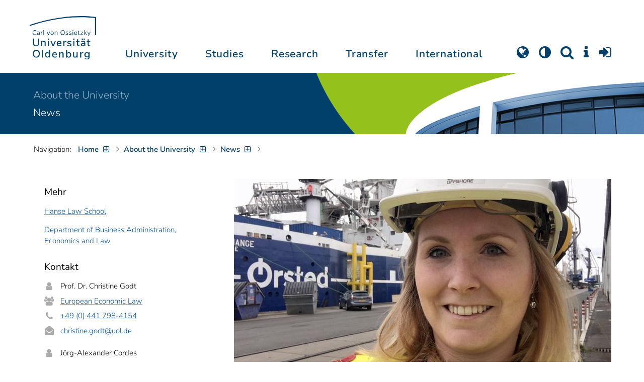

--- FILE ---
content_type: text/html; charset=utf-8
request_url: https://uol.de/en/news/article/diversity-in-unity-4050
body_size: 22833
content:
<!DOCTYPE html>
<html class="uol" lang="en">
<head>

<meta charset="utf-8">
<!-- 
	This website is powered by TYPO3 - inspiring people to share!
	TYPO3 is a free open source Content Management Framework initially created by Kasper Skaarhoj and licensed under GNU/GPL.
	TYPO3 is copyright 1998-2026 of Kasper Skaarhoj. Extensions are copyright of their respective owners.
	Information and contribution at https://typo3.org/
-->



<title>Diversity in unity // University of Oldenburg</title>
<meta http-equiv="x-ua-compatible" content="IE=edge">
<meta name="generator" content="TYPO3 CMS">
<meta name="description" content="Can you study law in Oldenburg? The answer is yes and no. The Hanse Law School programme, jointly run by the Universities of Oldenburg and Bremen, is a little different to conventional law studies. ">
<meta name="robots" content="index,follow">
<meta name="viewport" content="width=device-width, initial-scale=1">
<meta property="og:title" content="Diversity in unity">
<meta property="og:type" content="article">
<meta property="og:url" content="https://uol.de/en/news/article/diversity-in-unity-4050">
<meta property="og:image" content="https://uol.de/fileadmin/_processed/6/e/csm_IMG_1673_c8a769965c.jpg">
<meta property="og:image:width" content="1200">
<meta property="og:image:height" content="675">
<meta property="og:description" content="Can you study law in Oldenburg? The answer is yes and no. The Hanse Law School programme, jointly run by the Universities of Oldenburg and Bremen, is a little different to conventional law studies. ">
<meta name="twitter:card" content="summary">
<meta name="apple-mobile-web-app-title" content="Carl von Ossietzky Universität Oldenburg">


<link rel="stylesheet" href="/_assets/d433799a7157dc4ba6bb3ee09f89cb2e/Assets/Css/fonts.css?1768475979" media="all">
<link rel="stylesheet" href="/typo3temp/assets/compressed/media2click-4d155f5d1189e86f023bc40081d8c14a.css.gz?1768476072" media="all">
<link rel="stylesheet" href="/typo3temp/assets/compressed/ecb3e01623a42af68084ccb4b40d310f-a9589f3132cf550deb2fd3f54cff1372.css.gz?1768476072" media="all">
<link rel="stylesheet" href="/typo3temp/assets/compressed/ods_osm-bcb9d33b8028569b0afe6020b2eaac1b.css.gz?1768476072" media="all">
<link rel="stylesheet" href="/typo3temp/assets/compressed/bootstrap.min-97cb16626c123e71601106a48effa381.css.gz?1768476072" media="all">
<link rel="stylesheet" href="/typo3temp/assets/compressed/uol-fontawesome-640cdce1a68c85780fe9e55a2f8deb81.css.gz?1768476072" media="all">
<link rel="stylesheet" href="/typo3temp/assets/compressed/flexslider-a370b37ba07c36c72740503836926745.css.gz?1768476072" media="all">
<link rel="stylesheet" href="/typo3temp/assets/compressed/uol-flexslider-ea6ce88ea70d00023df8e5d218550d7e.css.gz?1768476072" media="all">
<link rel="stylesheet" href="/typo3temp/assets/compressed/magnific-popup-38252c4ef4fafbd66eede114794724a9.css.gz?1768476072" media="all">
<link rel="stylesheet" href="/typo3temp/assets/compressed/owl.carousel.min-a6819c7c5ff2ae144fc67e703d4c6211.css.gz?1768476072" media="all">
<link rel="stylesheet" href="/typo3temp/assets/compressed/owl.theme.default-7af1daf724ea90bedc84cabacd15b8ea.css.gz?1768476072" media="all">
<link rel="stylesheet" href="/typo3temp/assets/compressed/perfect-scrollbar-d7da8f7bcf1892b582642bfe6f103c56.css.gz?1768476072" media="all">
<link rel="stylesheet" href="/typo3temp/assets/compressed/uol-bbe83b4f5d5e01de240b9264faa29dbb.css.gz?1768476072" media="all">
<link rel="stylesheet" href="/typo3temp/assets/compressed/jquery.fancybox.min-cdc1b960d1880be3c762d3dc27829c32.css.gz?1768476072" media="all">
<link rel="stylesheet" href="/typo3temp/assets/compressed/custom-ddde2635e91adc4ceeb79164ccbedba8.css.gz?1768476072" media="all">



<script src="/typo3temp/assets/compressed/hasjs-1409d7a4801526fdcb4d8c388ad48e2f.js.gz?1768476072"></script>
<script src="/typo3temp/assets/compressed/jquery-3.7.1.min-b8af8441f5805940bacbc5e46c8442ed.js.gz?1768476072"></script>
<script src="/typo3temp/assets/compressed/popper.min-850d2fa5e606a5b1256e6f6147e01f95.js.gz?1768476072"></script>
<script src="/typo3temp/assets/compressed/jquery.anythingslider.min-3de4adf985665a786b1a01d517a01a8f.js.gz?1768476101" type="text/javascript"></script>
<script>
    const m2cCookieLifetime = "7";
</script>

<!--[if lt IE 9]>
<script src="https://oss.maxcdn.com/html5shiv/3.7.2/html5shiv.min.js"></script>
<script src="https://oss.maxcdn.com/respond/1.4.2/respond.min.js"></script>
<link rel="stylesheet" type="text/css" href="/typo3conf/ext/unioltemplate/Resources/Public/Assets/Css/vc_lte_ie9.min.css" media="screen">
<![endif]-->
<!--[if IE  8]>
<link rel="stylesheet" type="text/css" href="/typo3conf/ext/unioltemplate/Resources/Public/Assets/Css/vc-ie8.min.css" media="screen">
<![endif]-->
<script>
var prefersDarkScheme;
var currentTheme;
function checkDarkMode() {
  prefersDarkScheme = window.matchMedia("(prefers-color-scheme: dark)");
  currentTheme = localStorage.getItem("color-mode");
  if (currentTheme == "dark") {
    document.documentElement.setAttribute("data-colormode", "dark");
  } else if (currentTheme == "light") {
    document.documentElement.setAttribute("data-colormode", "light");
  } else {
    if(prefersDarkScheme.matches) {
      document.documentElement.setAttribute("data-colormode", "system-dark");
    } else {
      document.documentElement.setAttribute("data-colormode", "system-light");
    }
  }
  setTimeout(checkDarkMode, 5000);
  return currentTheme;
}
checkDarkMode();
</script><link rel="alternate" type="application/rss+xml" title="RSS-Feed" href="https://uol.de/en/news/rss">

	<link rel="apple-touch-icon" sizes="180x180" href="/_assets/d433799a7157dc4ba6bb3ee09f89cb2e/Assets/Images/apple-touch-icon.png?v=3">
	<link rel="icon" type="image/png" href="/_assets/d433799a7157dc4ba6bb3ee09f89cb2e/Assets/Images/apple-touch-icon-120x120.png?v=3" sizes="120x120">
	<link rel="icon" type="image/png" href="/_assets/d433799a7157dc4ba6bb3ee09f89cb2e/Assets/Images/apple-touch-icon-152x152.png?v=3" sizes="152x152">
	<link rel="icon" type="image/png" href="/_assets/d433799a7157dc4ba6bb3ee09f89cb2e/Assets/Images/android-chrome-192x192.png?v=3" sizes="192x192">
	<link rel="icon" type="image/png" href="/_assets/d433799a7157dc4ba6bb3ee09f89cb2e/Assets/Images/android-chrome-512x512.png?v=3" sizes="512x512">
	<link rel="icon" type="image/png" href="/_assets/d433799a7157dc4ba6bb3ee09f89cb2e/Assets/Images/favicon-16x16.png?v=5" sizes="16x16">
	<link rel="icon" type="image/png" href="/_assets/d433799a7157dc4ba6bb3ee09f89cb2e/Assets/Images/favicon-32x32.png?v=4" sizes="32x32">
	<link rel="manifest" href="/_assets/d433799a7157dc4ba6bb3ee09f89cb2e/Assets/Images/site.webmanifest?v=1">
	<link rel="mask-icon" href="/_assets/d433799a7157dc4ba6bb3ee09f89cb2e/Assets/Images/safari-pinned-tab.svg?v=1" color="#0059ab">
	<link rel="shortcut icon" href="/_assets/d433799a7157dc4ba6bb3ee09f89cb2e/Assets/Images/favicon-16x16.png?v=5">
	<meta name="msapplication-TileColor" content="#da532c">
	<meta name="msapplication-TileImage" content="/_assets/d433799a7157dc4ba6bb3ee09f89cb2e/Assets/Images/mstile-150x150.png?v=1">
	<meta name="theme-color" content="#ffffff">






<link rel="canonical" href="https://uol.de/en/news/article/diversity-in-unity-4035"/>

<link rel="alternate" hreflang="de-DE" href="https://uol.de/aktuelles/artikel/vielfalt-in-einheit-4035"/>
<link rel="alternate" hreflang="en-US" href="https://uol.de/en/news/article/diversity-in-unity-4035"/>
<link rel="alternate" hreflang="x-default" href="https://uol.de/aktuelles/artikel/vielfalt-in-einheit-4035"/>
<script type="application/ld+json" id="ext-schema-jsonld">{"@context":"https://schema.org/","@type":"WebPage"}</script>
</head>
<body id="p82" class=" t3 header-3 layout0">
<div id="wrapper" class="default">
    <nav id="sprungnavi">
	<p><a href="#sprung_sprache" accesskey="1"><strong>Navigation</strong></a> [<code>Access-Key 1</code>]</p>
	<ul>
		<li><a id="sprung_sprache" accesskey="8" href="#language_menu" lang="en">Choose other language</a> [<code>Access-Key 8</code>]</li>
		<li><a id="sprung_inhalt" accesskey="2" href="#content">Zum Inhalt springen</a> [<code>Access-Key 2</code>]</li>
		<li><a id="sprung_suche" href="#searchform">Zur Suche springen</a> [<code>Access-Key 4</code>]</li>
		<li><a id="sprung_hauptnavi" accesskey="6" href="#nav-top">Zur Hauptnavigation springen</a> [<code>Access-Key 6</code>]</li>
		<li><a id="sprung_zielgr" accesskey="9" href="#zielgruppennavi">Zur Zielgruppennavigation springen</a> [<code>Access-Key 9</code>]</li>
		<li><a id="sprung_bc" accesskey="7" href="#navizeile">Zur Brotkrumennavigation springen</a> [<code>Access-Key 7</code>]</li>
		<li><a id="sprung_acc" href="/barrierefreiheit">Informationen zur Barrierefreiheit</a></li>
	</ul>
</nav>

<header id="header" class="main-header header-3">
	<div id="header-container" class="container">
		<div id="uol_logo" class="header-logo">
			<a title="Carl von Ossietzky Universität Oldenburg - Offen für neue Wege." rel="home" href="/en/">
				<img width="132" height="85"
					src="/_assets/d433799a7157dc4ba6bb3ee09f89cb2e/Assets/Images/UOL-Logo.svg" style="width:132px" alt="Carl von Ossietzky Universität Oldenburg"/>

			</a>
		</div>

		<div id="mainmenu" class="menu-main-inner">
			<nav id="nav-mega" role="navigation"><ul id="nav-top" class="nav nav-menu level-1"><li id="menu-item-57057" class="nav-item item-1"><a href="/en/about" title="University">University</a><ul class="row level-2 uol-submenu"><li class="btn-portal"><a href="/en/about">About the University</a></li><li id="menu-item-57081" class="menu-item item-1 menu-col-mode-0"><a href="/en/outline" title="Profile">Profile</a><ul class="level-3"><li><a href="/en/outline" title="About">About</a></li><li><a href="/en/equal-opportunities" title="Equal Opportunities">Equal Opportunities</a></li><li><a href="/en/digitalisation" title="Digitalisation">Digitalisation</a></li><li><a href="/en/climate-action-and-sustainability" title="Climate Action and Sustainability">Climate Action and Sustainability</a></li><li><a href="/en/teaching-mission-statement" title="Mission statement on Teaching">Mission statement on Teaching</a></li><li><a href="/en/outline/history" title="Historical dates">Historical dates</a></li><li><a href="/en/outline/naming-chronology" title="Chronology of the naming">Chronology of the naming</a></li><li><a href="/en/pictures" title="Pictures of the university">Pictures of the university</a></li><li><a href="/en/contact" title="Contact, Maps and Directions">Contact, Maps and Directions</a></li></ul></li><li id="menu-item-57072" class="menu-item item-2 menu-col-mode-0"><a href="/en/news" title="News">News</a><ul class="level-3"><li><a href="/en/news" title="News articles">News articles</a></li><li><a href="/en/jobs" title="Jobs">Jobs</a></li><li><a href="/en/eventcalendar" title="Event calendar">Event calendar</a></li><li><a href="/en/einblicke" title="EINBLICKE - research magazine">EINBLICKE - research magazine</a></li><li><a href="/en/uni-info" title="UNI-INFO - university newspaper">UNI-INFO - university newspaper</a></li></ul></li><li id="menu-item-57058" class="menu-item item-3 menu-col-mode-0"><a href="/en/institutions" title="Institutions">Institutions</a><ul class="level-3"><li><a href="/en/board" title="Presidential board">Presidential board</a></li><li><a href="/en/bodies" title="Bodies">Bodies</a></li><li><a href="/en/central-administration" title="Central administration and units of the presidential board">Central administration and units of the presidential board</a></li><li><a href="/en/bis" title="University library">University library</a></li><li><a href="/en/institutions" title="Institutions (A-Z)">Institutions (A-Z)</a></li><li><a href="/en/organisation-chart" title="Organisation chart of the university">Organisation chart of the university</a></li></ul></li><li id="menu-item-57065" class="menu-item item-4 menu-col-mode-0"><a href="/en/schools" title="Schools and Departments">Schools and Departments</a><ul class="level-3"><li><a href="/en/school1" title="School I: School of educational and social sciences">School I: School of educational and social sciences</a></li><li><a href="/en/school2" title="School II: School of computing science, business administration, economics, and law">School II: School of computing science, business administration, economics, and law</a></li><li><a href="/en/school3" title="School III: School of linguistics and cultural studies">School III: School of linguistics and cultural studies</a></li><li><a href="/en/fk4" title="School IV: School of humanities and social sciences">School IV: School of humanities and social sciences</a></li><li><a href="/en/school5" title="School V: School of mathematics and science">School V: School of mathematics and science</a></li><li><a href="/en/school6" title="School VI: School of medicine and health sciences">School VI: School of medicine and health sciences</a></li></ul></li></ul></li><li id="menu-item-57022" class="nav-item item-2"><a href="/en/students" title="Studies">Studies</a><ul class="row level-2 uol-submenu"><li class="btn-portal"><a href="/en/students">Student InfoPortal</a></li><li id="menu-item-57046" class="menu-item item-1 menu-col-mode-0">Study decision<ul class="level-3"><li><a href="/en/students/degree-programmes" title="Degree programmes">Degree programmes</a></li><li><a href="/en/students/application" title="Application and enrolment">Application and enrolment</a></li><li><a href="/en/students/campus-life" title="Campus life">Campus life</a></li><li><a href="/en/students/fees/financing-your-studies" title="Financing your studies">Financing your studies</a></li></ul></li><li id="menu-item-57036" class="menu-item item-2 menu-col-mode-0"><a href="/en/students/study-organisation" title="Study organisation">Study organisation</a><ul class="level-3"><li><a href="/en/students/study-entry" title="Study entry">Study entry</a></li><li><a href="https://elearning.uni-oldenburg.de/dispatch.php/search/angebot?trail%5Bindex%5D%5Bname%5D=Studienangebot+von+A+bis+Z&amp;trail%5Bindex%5D%5Bactn%5D=index&amp;cancel_login=1" target="target=_blank" rel="noreferrer" title="Course catalogue">Course catalogue</a></li><li><a href="/en/students/timetable" title="Creating timetable">Creating timetable</a></li><li><a href="/en/students/academic-calendar" title="Academic calendar">Academic calendar</a></li><li><a href="/en/students/exams" title="Exams">Exams</a></li><li><a href="/en/students/recognition" title="Recognition">Recognition</a></li><li><a href="/en/students/enrolment-affairs" title="Enrolment affairs">Enrolment affairs</a></li><li><a href="/en/students/workshops" title="Further workshops">Further workshops</a></li><li><a href="/en/students/fees" title="Fees and financing">Fees and financing</a></li></ul></li><li id="menu-item-57029" class="menu-item item-3 menu-col-mode-0"><a href="/en/students/perspectives-after-graduation" title="Perspectives after graduation">Perspectives after graduation</a><ul class="level-3"><li><a href="/en/careerday" title="Career Day">Career Day</a></li><li><a href="/en/career-advice" title="Career counselling">Career counselling</a></li><li><a href="/en/zskb/counselling/doctorate" title="Doing a PhD">Doing a PhD</a></li><li><a href="/en/alumni-relations" title="Alumni">Alumni</a></li><li><a href="/en/giz" title="Setting up business">Setting up business</a></li></ul></li><li id="menu-item-57023" class="menu-item item-4 menu-col-mode-0"><a href="/en/c3l" title="Lifelong Learning">Lifelong Learning</a><ul class="level-3"><li><a href="/en/c3l" title="Part-time bachelor&#039;s and master&#039;s degrees for working professionals">Part-time bachelor's and master's degrees for working professionals</a></li><li><a href="/en/teaching/higher-education/zertifikat" title="Higher education didactics certificate">Higher education didactics certificate</a></li><li><a href="/en/c3l/guest-students" title="Guest students">Guest students</a></li><li><a href="/en/c3l/open-university" title="Open university">Open university</a></li></ul></li></ul></li><li id="menu-item-56994" class="nav-item item-3"><a href="/en/academic-research" title="Research">Research</a><ul class="row level-2 uol-submenu"><li class="btn-portal"><a href="/en/academic-research">Academic Research</a></li><li id="menu-item-57014" class="menu-item item-1 menu-col-mode-0"><a href="/en/academic-research" title="Research">Research</a><ul class="level-3"><li><a href="/en/guiding-themes-research-areas" title="Research profile of the university">Research profile of the university</a></li><li><a href="/en/excellencestrategy" title="Excellence strategy">Excellence strategy</a></li><li><a href="/en/academic-research/collaborative-research-projects" title="Collaborative research projects">Collaborative research projects</a></li><li><a href="/en/academic-research/junior-research-groups" title="Junior research groups">Junior research groups</a></li><li><a href="/en/academic-research/centres" title="Centres">Centres</a></li><li><a href="/en/academic-research/non-university-research-institutions-on-campus" title="Non-university research institutions on campus">Non-university research institutions on campus</a></li><li><a href="/en/academic-research/quality-assurance" title="Quality assurance">Quality assurance</a></li></ul></li><li id="menu-item-60096" class="menu-item item-2 menu-col-mode-0"><a href="/en/academic-research/academic-career-paths" title="Academic Career Paths">Academic Career Paths</a><ul class="level-3"><li><a href="/en/academic-research/academic-career-paths/strategic" title="Strategic">Strategic</a></li><li><a href="/en/research/academic-career-paths/prospective-doctoral-candidates" title="Prospective doctoral candidates">Prospective doctoral candidates</a></li><li><a href="/en/academic-research/academic-career-paths/doctoral-candidates" title="Doctoral candidates">Doctoral candidates</a></li><li><a href="/en/research/academic-career-paths/postdocs" title="Postdocs">Postdocs</a></li><li><a href="/en/research/academic-career-paths/junior-professorship-and-junior-research-group-leader" title="Junior professorship and junior research group leader">Junior professorship and junior research group leader</a></li><li><a href="/en/academic-research/academic-career-paths/leadership-in-science" title="Leadership in science">Leadership in science</a></li><li><a href="/en/academic-research/academic-career-paths/alliances-and-networks" title="Alliances and Networks">Alliances and Networks</a></li></ul></li><li id="menu-item-56995" class="menu-item item-3 menu-col-mode-0"><a href="/en/academic-research/researchfunding" title="Funding and advice">Funding and advice</a><ul class="level-3"><li><a href="/en/academic-research/funding-by-the-university/young-reseachers-fellowship" title="Funding by the university of Oldenburg">Funding by the university of Oldenburg</a></li><li><a href="/en/researchfunding/national-funding" title="National funding">National funding</a></li><li><a href="/en/researchfunding/international-funding" title="International funding">International funding</a></li><li><a href="/en/promotingyoungresearchers" title="Funding in qualification stages">Funding in qualification stages</a></li><li><a href="/en/researchfunding/scientific-awards-and-miscellaneous-supporting-grants" title="Scientific awards and miscellaneous supporting grants">Scientific awards and miscellaneous supporting grants</a></li></ul></li></ul></li><li id="menu-item-113611" class="nav-item item-4"><a href="/en/transfer" title="Transfer">Transfer</a><ul class="row level-2 uol-submenu"><li class="btn-portal"><a href="/en/transfer">Knowledge and Technology Transfer</a></li><li id="menu-item-113653" class="menu-item item-1 menu-col-mode-0"><a href="/en/transfer/knowledge-transfer" title="Knowledge transfer">Knowledge transfer</a><ul class="level-3"><li><a href="/en/academic-research/knowledge-transfer" title="Science communication">Science communication</a></li><li><a href="/en/transfer/knowledge-transfer/region" title="Transfer to the region">Transfer to the region</a></li><li><a href="/en/c3l" title="Lifelong learning (C3L)">Lifelong learning (C3L)</a></li></ul></li><li id="menu-item-113654" class="menu-item item-2 menu-col-mode-0"><a href="/en/transfer/technology-and-patents" title="Technology transfer">Technology transfer</a><ul class="level-3"><li><a href="/en/transfer/technology-and-patents/patents-and-property-rights" title="Patents and licences">Patents and licences</a></li><li><a href="/en/transfer/affiliated-institutes" title="An-Institutes">An-Institutes</a></li><li><a href="/en/transfer/technology-and-patents/science-and-business" title="Business partnerships">Business partnerships</a></li></ul></li><li id="menu-item-113655" class="menu-item item-3 menu-col-mode-0"><a href="/en/giz" title="start-up support">start-up support</a><ul class="level-3"><li><a href="/en/giz" title="Start-up and Innovation Centre (GIZ)">Start-up and Innovation Centre (GIZ)</a></li><li><a href="/en/giz/start-up-support" title="Advice and funding">Advice and funding</a></li><li><a href="/en/giz/events" title="Formats and events">Formats and events</a></li><li><a href="/en/giz/startups" title="Startup-Portraits">Startup-Portraits</a></li><li><a href="/en/giz/entrepreneurship-courses" title="Chairs for Entrepreneurship &amp; Innovation Management">Chairs for Entrepreneurship & Innovation Management</a></li><li><a href="/en/giz/ueber-das-giz/cooperation" title="Networks &amp; Partnerships">Networks & Partnerships</a></li></ul></li><li id="menu-item-113656" class="menu-item item-4 menu-col-mode-0"><a href="/en/transfer/places" title="Places of transfer">Places of transfer</a><ul class="level-3"><li><a href="/en/transfer/offers-at-the-innovation-campus" title="Innovation campus">Innovation campus</a></li><li><a href="/en/academic-research/knowledge-transfer/schlaues-haus-oldenburg" title="Schlaues Haus Oldenburg (SHO)">Schlaues Haus Oldenburg (SHO)</a></li><li><a href="/en/botanical-garden" title="Botanical garden">Botanical garden</a></li></ul></li></ul></li><li id="menu-item-56972" class="nav-item item-5"><a href="/en/international" title="International">International</a><ul class="row level-2 uol-submenu"><li class="btn-portal"><a href="/en/international">University of Oldenburg - International</a></li><li id="menu-item-56988" class="menu-item item-1 menu-col-mode-0"><a href="/en/welcome-to-oldenburg" title="Welcome to Oldenburg!">Welcome to Oldenburg!</a><ul class="level-3"><li><a href="/en/study-in-oldenburg" title="International degree students">International degree students</a></li><li><a href="/en/exchange-studies" target="_blank" title="International exchange students">International exchange students</a></li><li><a href="/en/international-researchers-and-staff-in-oldenburg/international-doctoral-candidates" title="International doctoral candidates">International doctoral candidates</a></li><li><a href="/en/international-researchers-and-staff" title="International researchers / postdocs / university staff">International researchers / postdocs / university staff</a></li><li><a href="/en/refugees" title="Services and programmes for refugees">Services and programmes for refugees</a></li></ul></li><li id="menu-item-56982" class="menu-item item-2 menu-col-mode-0"><a href="/en/international#c316300" title="International destinations">International destinations</a><ul class="level-3"><li><a href="/en/going-abroad" title="Students">Students</a></li><li><a href="/en/academic-research/academic-career-paths/doctoral-candidates#c758490" title="Doctoral candidates">Doctoral candidates</a></li><li><a href="/en/research/academic-career-paths/postdocs#c706212" title="Postdocs">Postdocs</a></li><li><a href="/en/io/funding-of-international-mobility-and-cooperation" title="Researchers">Researchers</a></li><li><a href="/en/erasmus-stt" title="University staff">University staff</a></li></ul></li><li id="menu-item-56978" class="menu-item item-3 menu-col-mode-0"><a href="/en/international" title="Global network">Global network</a><ul class="level-3"><li><a href="/en/partnerships" title="Partner universities">Partner universities</a></li><li><a href="/en/partnerships/strategic-partner-universities" title="Strategic partner universities">Strategic partner universities</a></li><li><a href="/en/erasmus" title="Erasmus+ programme">Erasmus+ programme</a></li><li><a href="/en/international/projects" title="International Project Showcase">International Project Showcase</a></li><li><a href="/en/international/international-project-funding" title="Promotion of international projects">Promotion of international projects</a></li><li><a href="/en/io/national-code-of-conduct" title="National code of conduct on foreign students">National code of conduct on foreign students</a></li></ul></li><li id="menu-item-56973" class="menu-item item-4 menu-col-mode-0"><a href="/en/international#c316297" title="International university">International university</a><ul class="level-3"><li><a href="/en/internationalisation-strategy" title="Internationalisation strategy">Internationalisation strategy</a></li><li><a href="/en/students/international-degree-programmes" title="International degree programmes">International degree programmes</a></li><li><a href="/en/school3/language-centre" title="Language courses">Language courses</a></li><li><a href="/en/internationalisation-at-home" title="Student networking">Student networking</a></li><li><a href="/en/glossary" title="University terms German-English">University terms German-English</a></li><li><a href="/en/lehramtinternational" title="Internationalising teacher education">Internationalising teacher education</a></li></ul></li></ul></li></ul></nav>
		</div>

		
		<ul id="service_nav" class="nav nav-pills pull-right nav-service">
			<li id="service_lang">
				<a href="#tab-language-menu-mobile" data-toggle="tab"><i class="fa fa-globe"></i></a>
			</li>
			<li id="service_colormode">
				<a href="#tab-colormode-mobile" data-toggle="tab" title="Dark mode"><i class="fa fa-adjust"></i></a>
			</li>
			<li id="service_search">
				<a href="#tab-search-mobile" accesskey="4" data-toggle="tab"><i class="fa fa-search"></i></a>
			</li>
			<li id="service_info">
				<a href="#tab-info-mobile" data-toggle="tab"><i class="fa fa-info"></i></a>
			</li>
			<li id="service_login">
				<a href="#tab-login-mobile" data-toggle="tab"><i class="fa fa-sign-in"></i></a>
			</li>
		</ul>
		

		<div class="x-nav-menu-toggle">
			<div class="x-nav-menu-toggle-inner">
				<div class="x-nav-menu-toggle-icon"><span></span></div>
			</div>
		</div>

		<div id="tab-mobile" class="tab-content">
			<div class="tab-pane fade popover" id="tab-language-menu-mobile">
				<h4 class="lang_de">Sprache wechseln</h4>
				<h4 class="lang_en">Change Language</h4>
					
					<ul id="language_menu_mobile" class="language-menu">
						
							
									
										<li class="NO SPC flag_de">
											<a class="linked-language" href="/aktuelles/artikel/vielfalt-in-einheit-4035" title="Deutsch"><span class="langcode">de</span>Deutsch</a>
										</li>
									
								
						
							
									<li class="CUR flag_en">
										<span class="langcode">en</span>English
									</li>
								
						
							
									
								
						
							
									
								
						
							
									
								
						
							
									
								
						
							
									
								
						
							
									
								
						
							
									
								
						
					</ul>
					

				<span class="btn-close"><i class="fa fa-close"></i></span>
			</div>
			<div class="tab-pane fade popover" id="tab-colormode-mobile">
				<h4 class="lang_de">Hell-/Dunkelmodus</h4><h4 class="lang_en">Light mode / Dark mode</h4>
				<div id="colormode-wrap"><a class="color-mode__btn system"><span></span><b class="lang_de">Systemstandard</b><b class="lang_en">System standard</b></a>
					<a class="color-mode__btn light"><span></span><b class="lang_de">Hell</b><b class="lang_en">Light</b></a>
					<a class="color-mode__btn dark"><span></span><b class="lang_de">Dunkel</b><b class="lang_en">Dark</b></a>
					<!-- div class="colormode-bw"><input id="colormode_bw" name="colormodebw" type="checkbox"><label for="colormode_bw"><span class="lang_de">schwarz-weiß</span></label></div -->

				</div>
				<p class="text-center" style="margin-bottom:0"><a href="https://uol.de/p88187" class="button_inline lang_de">Info und Anleitung</a>
				<a href="https://uol.de/p88187en" class="button_inline lang_en">Info and instruction</a>
				</p>
				<span class="btn-close"><i class="fa fa-close"></i></span>
			</div>
			<div class="tab-pane fade popover" id="tab-search-mobile">
				<div id="search-wrap">
					<label for="suchfeld"><span class="lang_de">Suche</span> <span class="lang_en">Search</span></label>
					<form role="search" class="search-form" method="get" action="/suche" accept-charset="utf-8">
						<input type="text" value="" name="q" id="suchfeld">
						<p style="padding-left:2px"><input type="checkbox" id="s_extsuche" name="extsuche" value="goo" checked="checked" style="margin-right:4px"><label for="s_extsuche" style="cursor:pointer">&nbsp;<span class="lang_en">Embed&nbsp;</span><img src="https://uol.de/img/objekte/google.png" title="Google" alt="Google" style="height:1.3em;"><span class="lang_de">-Suche einbinden</span><span class="lang_en">&nbsp;search</span></label>
							<span class="google-dsgvo-hinweis lang_de">(Mit der Aktivierung der Google-Suche bestätigen Sie, dass Sie mit der Einbindung und der dazu erforderlichen Datenübermittlung an Google einverstanden sind.)</span>
							<span class="google-dsgvo-hinweis lang_en">(By activating Google Search, you confirm that you agree to the integration and the necessary data transfer to Google.)</span>
							<script>document.getElementById("s_extsuche").checked = localStorage.getItem("uol_extsuche") == 'goo' ? true : false;</script>
							<input type="hidden" name="ie" value="utf-8">
							<input type="hidden" name="oe" value="utf-8">
							<input type="hidden" name="cx" value="009619950304644246032:tmpbaar2o8i">
							<input type="hidden" name="cof" value="FORID:9">
							<input type="hidden" name="t3f" value="j">

						</p>
						<button type="submit"><span class="lang_de">suchen</span><span class="lang_en">search</span></button>
					</form>
				</div>
				<span class="btn-close"><i class="fa fa-close"></i></span>
			</div>
			<div class="tab-pane fade popover" id="tab-info-mobile">
				<ul class="sub-menu"><li class="menu-item menu-item-type-custom menu-item-object-custom"><a href="/en/alumni-relations" title="Alumni Relations">Alumni Relations</a></li><li class="menu-item menu-item-type-custom menu-item-object-custom"><a href="/en/employees" title="Information for employees">Information for employees</a></li><li class="menu-item menu-item-type-custom menu-item-object-custom"><a href="/en/c3l/guest-students" title="Guest Students">Guest Students</a></li><li class="menu-item menu-item-type-custom menu-item-object-custom"><a href="/en/refugees" title="Services and Programmes for Refugees">Refugees</a></li><li class="menu-item menu-item-type-custom menu-item-object-custom"><a href="/en/giz" title="Entrepreneurs">Entrepreneurs</a></li><li class="menu-item menu-item-type-custom menu-item-object-custom"><a href="/en/welcome-to-oldenburg" title="International people">International people</a></li><li class="menu-item menu-item-type-custom menu-item-object-custom"><a href="/en/teaching" title="For lecturers and students">For lecturers and students</a></li><li class="menu-item menu-item-type-custom menu-item-object-custom"><a href="/en/students/study-organisation" title="Students">Students</a></li><li class="menu-item menu-item-type-custom menu-item-object-custom"><a href="/en/academic-research/academic-career-paths" title="Early Career Researchers">Early Career Researchers</a></li></ul>
				<span class="btn-close"><i class="fa fa-close"></i></span>
			</div>
			<div class="tab-pane fade popover" id="tab-login-mobile">
				<h4>Login</h4>
				<ul class="cleanmenu geweitet logins">
					<li id="studip-mobil">
						<a id="siplogo" class="loginlink" href="https://elearning.uni-oldenburg.de"
							 title="Stud.IP - Campus- und Lernmanagementsystem ">CampusPortal&nbsp;<span style="display: inline-block; background-image: url(/_assets/d433799a7157dc4ba6bb3ee09f89cb2e/Assets/Images/studip_logo.svg?v=1723061785); height: 22px; width: 64px; background-size: contain; background-repeat: no-repeat;"></span>
						</a>
					</li>
					<li id="peoeip-desktop">
						<a id="peoeiplink" class="loginlink" href="https://personalentwicklung.elearning.uni-oldenburg.de/" title="Personalweiterbildung PEOE.IP"><span class="lang_de">Personalweiterbildung</span><span class="lang_en">Staff training</span>&nbsp;<span id="head_peoeiplogo" style="display: inline-block; background-image: url(/_assets/d433799a7157dc4ba6bb3ee09f89cb2e/Assets/Images/peoeip-logo.svg?v=1723061785); height: 22px; width: 64px; background-size: contain; background-repeat: no-repeat;"></span>
					  </a>
					</li>
					<li id="verwportal-desktop"><a id="verwaltlink" class="loginlink" href="https://uol.de/verwaltungsportal" title="Portal der Verwaltung"><span class="lang_de">Portal der Verwaltung</span><span class="lang_en">Portal of the Administration</span></a>
					</li>
					<li id="bewerbungsportale"><h4>Application portal for study places</h4>
<ul class="geweitet"> 	<li><a href="https://my.uni-assist.de/" target="_blank" title="uni-assist - My assist">Uni-assist:<em> </em>for international applicants</a></li> </ul></li>

				</ul>

				<span class="btn-close"><i class="fa fa-close"></i></span>
			</div>
		</div>
	</div>

</header>

    <div id="wrapper-content" class="clearfix test2">
        











<div id="instbar">
    <div class="inner">

        

        
        
        
            <div class="einr">
                <a title="About the University" href="/en/about">
                    About the University
                </a>
            </div>
        
        
        
            <div class="abt">
                <a href="/en/news">
                    News
                </a>
            </div>
        
    </div>
</div>

        <main class="site-content-page">
            <div class="container">
                

<div id="content">
	
	<div id="content_header">




    

<div id="navizeile_platzhalter"><nav id="navizeile" aria-label="breadcrumb"><span id="bclabel">Navigation:</span><ol aria-describedby="bclabel"><li id="navp3" class="bcitem hide-sub- curifsub"><a href="/en/" target="_top" class="bclink"><span>Home</span></a><ul class="sublinks" id="navcount3"><li><a href="/en/about" target="_top">About the University</a></li><li><a href="/en/students" target="_top">Students</a></li><li><a href="/en/academic-research" target="_top">Academic Research</a></li><li><a href="/en/transfer" target="_top">Knowledge and Technology Transfer</a></li><li><a href="/en/international" target="_top">International</a></li></ul></li><li id="navp14" class="bcitem hide-sub- curifsub"><a href="/en/about" target="_top" class="bclink"><span>About the University</span></a><ul class="sublinks" id="navcount14"><li><a href="/en/outline" target="_top">Profile of the university</a></li><li><a href="/en/news" target="_top">News</a></li><li><a href="/en/administration-and-organisation" target="_top">Administration and Organisation</a></li><li><a href="/en/schools" target="_top">Schools</a></li><li><a href="/en/institutions" target="_top">Institutions</a></li><li><a href="/en/jobs" target="_top">Job vacancies</a></li><li><a href="/en/contact" target="_top">Maps and Directions</a></li><li><a href="/en/information-for" target="_top">Information for ...</a></li></ul></li><li id="navp79" class="bcitem hide-sub- curifsub"><a href="/en/news" target="_top" class="bclink"><span>News</span></a><ul class="sublinks" id="navcount79"><li><a href="/en/eventcalendar" target="_top">Event calendar</a></li><li><a href="/en/einblicke" target="_top">EINBLICKE - Research magazine</a></li><li><a href="/en/uni-info" target="_top">University newspaper UNI-INFO</a></li><li><a href="/en/press" target="_top">Press & Communication</a></li></ul></li><li id="navp82" class="bcitem hide-sub- curifsub"><a href="/en/news/article" target="_top" class="bclink"><span>News Single View</span></a></li></ol></nav></div>



</div>

	<div class="row" id="content_body">
		<div id="left" class="col-lg-4">
			

			
			<div id="kontaktblock">
						

	
			<div id="c266521" class="frame frame-hggrau frame-type-textmedia frame-layout-0 closed">
				
				
					



				
				

	
		

    
        <header>
            


    
            <h3 class="">
                Contact
            </h3>
        



            



            



        </header>
    



	


				
	
	<div class="ce-textpic ce-right ce-intext ">
		
			



		

		
				<div class="ce-bodytext">
					
					<p class="mit-icon users"><a href="/en/press/team">Press&nbsp;&amp; Communication</a></p>
<p class="mit-icon tel"><a href="tel:+494417985446">+49 (0) 441 798-5446</a></p>
<p class="mit-icon email"><script type="text/javascript">(function(p,u){for(var i in u){document.write(p[u[i]]);}})(['elk','ytb','yjv','pxp','whp','<a ','skw','hry','href','bpy','sfs','="ma','iyg','ilt','qby','wey','o:p','vfv','fwo','ress','&#101;&#64;&#117;o','haw','l.de','">','usj','xim','xim','tbd','tbd','blt','blt','xcg','kum','meo','meo','<spa','afb','n ','fvh','tuk','sty','le="','dzy','word','yse','ehp','lcm','-b','lcm','hyl','kwv','gox','oqk','reak',':ini','orf','grr','tia','l">p','res','eln','se</','qew','span','><s','joi','pan','joi','tmc','tmc',' sty','le','jvw','rfu','="w','rfu','qad','joq','sxz','ord','-bre','ak','pxb',':i','rdo','fni','fni','yco','niti','rji','dbb','dbb','ynf','sua','al">','uxw','@uo','xvu','xvu','dyk','rvb','l.','vfs','vfs','de</','spa','n>','gvu','gqz','gqz','cbc','</a>'],[5,8,11,13,16,19,20,22,23,35,37,40,41,43,47,53,54,57,58,59,61,63,64,66,70,71,74,79,80,81,83,88,94,96,101,104,105,106,111]);</script>&nbsp;</p>
				</div>
			

		
	</div>
	


				
					



				
				
					



				
			</div>
		


				</div>
			<div id="infosblock">
						

	
			<div id="c101" class="frame frame-default frame-type-list frame-layout-0 closed">
				
					<a id="c402"></a>
				
				
					



				
				
					



				
				

    
        


<div class="tx_uniolnewsextra_pi1">
    <div class="tx_uniolnewsextra-contact-info">
        <div class="text">
            <h3>Mehr</h3>
<p><a href="https://hanse-law-school.org" target="_blank" rel="noreferrer">Hanse Law School</a></p>
<p><a href="/en/school2/department-of-business-administration-economics-and-law">Department of Business Administration, Economics and Law</a></p>
<h3>Kontakt</h3>
<p class="mit-icon person">Prof. Dr. Christine Godt</p>
<p class="mit-icon users"><a href="/en/wire/law/european-economic-law">European Economic Law</a></p>
<p class="mit-icon tel"><a href="tel:+494417984154">+49 (0) 441 798-4154</a></p>
<p class="email mit-icon"><script type="text/javascript">(function(p,u){for(var i in u){document.write(p[u[i]]);}})(['osi','gfy','<a ','tam','bro','glo','bzq','bzq','hre','xsr','ecq','ecq','f="m','iaw','ins','ins','hlm','zzi','ail','bxo','bxo','kbz','oxi','to','jsd',':ch','edi','gfe','ri','khv','kfu','st','mfk','mfk','ine.','dbo','evt','god','&#116;&#64;&#117;','jcg','ckg','ol.d','ckg','hjq','jgz','jgz','cmf','e"><','uzk','uzk','txt','exa','span','exa','hto','hto','qrp','cqf','cqf',' sty','le="','wo','rd-','uwl','aaj','brea','gof','k:i','gof','muh','cur','ni','ysb','ysb','wym','iec','iec','yye','imk','ash','ash','bwd','ti','al','flz','">ch','flz','lvx','kkb','ris','rzz','rzz','ti','oac','ewq','lzu','ne.','qrw','rgb','olb','lbj','godt','rbd','rbd','cbh','xxl','tak','tak','iso','qih','qih','eyq','</sp','an','><s','qeh','ezp','vru','rtf','dat','dat','pan ','xqe','yoa','cuf','hjm','vmo','vmo','st','yle=','kel','cvj','tuo','luq','"w','nyg','nyg','or','d-','mid','bre','suv','ak:i','nit','ia','woa','l">','xda','@u','xda','ymr','rtr','pmo','pmo','aye','aye','tni','wdu','wdu','dsw','ol','bue','cac','.de<','cac','jbl','/sp','xap','xap','odv','an><','odv','ldv','cwf','cwf','rqr','rqr','mps','/a>'],[2,8,12,18,23,25,28,31,34,37,38,41,47,52,59,60,61,62,65,67,71,82,83,85,89,92,96,101,112,113,114,121,128,129,134,137,138,140,142,143,144,146,148,160,163,166,170,178]);</script></p>
<p class="mit-icon person">Jörg-Alexander Cordes</p>
<p class="mit-icon tel"><a href="tel:+494417984198" title="Rufnummer per Klick wählen (z.B. auf Smartphone)">+49 (0) 441 798-4198</a></p>
<p class="email mit-icon"><script type="text/javascript">(function(p,u){for(var i in u){document.write(p[u[i]]);}})(['<a','djv',' hr','hqe','ef="','ppr','mai','myd','tla','ges','gjp','eea','wlh','wlh','lto',':j','pkf','oerg','may','-al','cgr','ex','and','er.','poy','cor','poy','esj','uou','uou','aaj','evt','des','usr','clk','clk','@u','ol','ref','.d','vee','e"><','uts','span',' st','yle=','nth','vao','vao','zza','hom','yjq','yjq','opl','opl','"wor','wan','d-br','hxb','cfr','eak:','ini','tia','wip','l">j','hmv','oer','g-al','nyx','exa','nder','.c','bqw','orde','bqw','tap','gzy','gzy','ywy','hrb','qwa','s</','rse','obu','obu','qxh','qxh','gir','span','><','mbt','rvi','cae','cae','oan','sp','an ','rnb','rnb','fst','nbr','frt','st','frt','yle','="','zti','nlm','nlm','vcp','pht','wor','mpx','mpx','pfx','d-br','bqa','ea','bqa','qav','bds','k:i','bds','exp','auu','yea','yea','mrr','nit','ial"','oyf','>@u','ol','lxr','ynq','ynq','mlf','jpw','.de<','/spa','n><','iwt','/a','fbi','fbi','>'],[0,2,4,6,14,15,17,19,21,22,23,25,32,36,37,39,41,43,44,45,55,57,60,61,62,64,66,67,69,70,71,73,81,88,89,95,96,102,104,105,111,115,117,121,128,129,131,132,138,139,140,142,145]);</script></p>
        </div>
    </div>
</div>


    


				
					



				
				
					



				
			</div>
		


				</div>
			</div>
		<div id="main" tabindex="0" class="col-lg-8">
			




	<!-- #BeginEditable "Textkoerper" -->
			
			

			
				
						

	
			<div id="c66" class="frame frame-default frame-type-news_newsdetail frame-layout-0 closed">
				
					<a id="c96"></a>
				
				
					



				
				
					



				
				

    
    
<div class="news news-single">
    <div class="article" itemscope="itemscope" itemtype="http://schema.org/Article">
        
	
			
			
			<!-- // slider start -->
			




	<div class="news-slider-wrap">
		<!-- media images -->
		<div class="flexslider-news" id="news-image-slider">
			<ul class="slides">
			
				
				<li data-thumb="">
					<img src="/fileadmin/_processed/6/e/csm_IMG_1673_4b6f66cca6.jpg" width="750" height="422" alt="" />
					
					<p class="caption">HLS alumna Imke Bischoff works for an offshore company with 100 colleagues of 18 different nationalities: &quot;The programme prepares you for that too&quot;, she says. Find out more about her personal experiences and those of another alumna at the end of the news article. Photo: Imke Bischoff
						
						

					</p>
				</li>
				
			
			</ul>
		</div>
	</div>




			<!-- // slider end -->
			<div class="header">
				
						<h1 itemprop="headline">Diversity in unity</h1>
					
			</div>
			<div class="footer">
				<p>
					<!-- date (1) -->
					<span class="news-list-date">
						<time datetime="2020-05-08">
							08 May 2020
							<meta itemprop="datePublished" content="2020-05-08" />
						</time>
					</span>

					
						<!-- categories -->
<span class="news-list-category">
	
		<span class="cat_50">
				Campus Life
			</span>
	
		<span class="cat_454">
				Law
			</span>
	
</span>

					

					

					
				</p>
			</div>
			
				
					<!-- teaser -->
					<div class="teaser-text" itemprop="description">
						<p>Can you study law in Oldenburg? The answer is yes and no. The Hanse Law School programme, jointly run by the Universities of Oldenburg and Bremen, is a little different to conventional law studies. </p>
					</div>
				

				

				<noscript>
					<!-- Standard Bildausgabe bei deaktiviertem JavaScript -->
					

	<!-- media files -->
	<div class="news-img-wrap uol">
		
			<div class="outer">
				
					

<div class="mediaelement mediaelement-image">
	
			
					<a href="/fileadmin/_processed/6/e/csm_IMG_1673_b4f06a18fc.jpg" title="" class="lightbox" rel="lightbox[myImageSet]">
						<img src="/fileadmin/_processed/6/e/csm_IMG_1673_5a78af4429.jpg" width="120" height="68" alt="" />
					</a>
				
		
</div>

	<p class="news-img-caption">
		HLS alumna Imke Bischoff works for an offshore company with 100 colleagues of 18 different nationalities: &quot;The programme prepares you for that too&quot;, she says. Find out more about her personal experiences and those of another alumna at the end of the news article. Photo: Imke Bischoff
	</p>


				
				
				
			</div>
		
	</div>



				</noscript>

				<!-- main text -->
				<div class="news-text-wrap" itemprop="articleBody">
					<p class="MsoNoSpacing"><strong>Can you study law in Oldenburg? The answer is yes and no. The Hanse Law School (HLS) programme, jointly run by the Universities of Oldenburg and Bremen, is a little different to conventional law studies. Its comparative law profile and compulsory year abroad make it a unique option.</strong></p>
<p class="MsoNoSpacing">When HLS director Prof. Dr. Christine Godt is looking for former students to talk to her current students about their career prospects, she and her team are spoilt for choice. Because the careers of those who have completed a degree at the Hanse Law School could hardly be more diverse: graduates of the Bachelor’s degree course “Comparative and European Law” work at the European Commission, the Federal Foreign Office, the Office of the German Chancellery, international companies and major law firms as well as in the financial sector, management consultancies, professional and employee associations and NGOs.</p>
<p class="MsoNoSpacing">"What really has a lasting impact on the students’ biographies is the compulsory year abroad – which is definitely unique," says Godt, a university lecturer in European and international commercial law at the University of Oldenburg since 2010. Since the winter semester she is once again co-director of the HLS, together with her Bremen-based colleague Prof. Dr. Christoph Schmid. “And depending on where you spend your time abroad, you have the possibility to set a certain emphasis,” adds Alexander Cordes, HLS coordinator on the Oldenburg side. “For example, one of our current students recently deepened her knowledge of Polish law in Stettin.”</p>
<p class="MsoNoSpacing">It will be a while before HLS student Moritz Kesper packs his bags for his year abroad, but in his second year of studies he has been taking a closer look at Oldenburg and Bremen’s numerous partner universities to choose from for the coming academic year. “Regardless of where one ends up – together with the courses taught in English, the year abroad is one of the main advantages of this degree programme,” says the 20-year-old student.</p>
<p class="MsoNoSpacing">He specifically chose the Hanse Law School, which offers 35 places on its Bachelor’s degree programme and another 35 on its Master’s programme “Transnational Law” each year. “The main reason was that I didn’t want to do the state examination, because I didn’t want everything to depend on a single exam.” For Kesper, another advantage compared to degree courses that end with the state examination is that such courses “don’t deal with European law until the fourth semester. We start with it in the first semester, which is great – also because I’m very enthusiastic about Europe and its achievements.”</p>
<p class="MsoNoSpacing">In Godt’s view, the focus on comparative and European law is what defines the Hanse Law School. “It’s not just about the European harmonisation of laws, but about diversity within unity,” she stresses. “National laws and legal cultures play a major role, it’s about understanding differences and about friendship between peoples.” The programme’s comparative law profile, providing insights into English and French law in addition to deeper knowledge of German law, gives it a unique character, she says.</p>
<p class="MsoNoSpacing">Dutch law occupies a special place in the programme because the Rijksuniversiteit Groningen has been a cooperation partner since the founding of the HLS in 2002. After a reform of the examination regulations, the three participating universities reintroduced the possibility for students to earn double Bachelor’s and Master’s degrees last year; and in the near future, students are also to have the option to complete German-French double degrees in a collaboration with the University of Le Havre.</p>
<p class="MsoNoSpacing">However, the international degrees Bachelor of Laws (LL.B.) and Master of Laws (LL.M.) are by no means lightweight degree programmes focused only on core juristic content and training students for companies,” Christine Godt emphasises. “We aim to educate students to state examination level, even if the qualification is different. It’s just that we have other career paths in mind, beyond classic public service as a judge or public prosecutor.”</p>
<p class="MsoNoSpacing">Moritz Kesper has similar ideas, and is “not necessarily interested” in becoming a lawyer. Born in Bremen, Kesper says he can imagine working at an EU institution or for a management consultancy firm later on. So far he has coped well with studying at two locations – under the recently reformed examination regulations, the German part of the programme is to be divided equally between Oldenburg and Bremen. “In the first two semesters I was in Oldenburg for the day on a regular basis, so I used the train journey to read study content.”</p>
<p class="MsoNoSpacing">This past winter semester, all his courses were in Bremen, and he attended the same ones as students on regular law degree programmes, “although because our programme is broader-based I can’t deal with all the content in its full depth.” In addition to the legal content and legal English, the HLS students’ curriculum also includes a social sciences component with courses in economics, political science or cultural studies.</p>
<p class="MsoNoSpacing">“With this approach we hope to broaden our students’ horizons in two respects,” HLS director Godt explains: “Namely by providing insights not just into other legal systems, but also into other disciplines.” When she surveys the career paths of HLS graduates, again and again she finds confirmation that this diversity is key to the Hanse Law School’s success.</p><div class="rahmen"><p><strong>Imke Bischoff</strong> (Master’s degree, 2016) is Contract Manager at Seaway Offshore Cables in the northern German town of Leer:</p>
<p><em>In my work it’s important that I’m not afraid to deal with different fields of law or legal systems. We lay submarine cables for offshore windfarms in the North Sea, the Baltic, offshore Scotland and Taiwan, and my tasks include the tendering process, contract negotiations and also project support.</em></p>
<p><em>Of the 100 colleagues from 18 nations working at this company location, five are HLS graduates. The working language is English, and the programme prepares you for that too. The company’s experience is that Hanse Law School graduates come with organisation talent and a great capacity for teamwork; you have to be well organised and good at networking during your studies. My Dutch language skills from my year abroad in Groningen are also a big advantage during lunch breaks with my Dutch colleagues.</em></p></div><div class="rahmen"><p class="MsoNoSpacing"><strong>Maya Wodnicka</strong> Bachelor’s degree in 2007 and then a Master’s degree in art law in Lyon) is a legal advisor at Natixis Bank in Hong Kong:</p>
<p><em>The curriculum, the international focus, and the people: for me, these are the three ‘pillars’ of the Hanse Law School. They have influenced a large part of my life, especially my academic path, personal development and career. </em></p>
<p><em>The focus on European and comparative law - coupled with the specialist vocabulary in various foreign languages - has opened up many professional avenues for me – all the way to a French bank in Hong Kong! European law has effects far beyond the physical borders of the EU, and I often deal with it in my work. The comparative approach used at HLS also comes in useful on a daily basis, as my team analyses international legal transactions in the Asian-Pacific and other regions. </em></p>
<p><em>In the course of my career, which initially took me to a major London-based law firm after completing my studies, I have been able to use all the languages I studied at HLS: German, English, Dutch and French. These language skills often prove invaluable in my work and when dealing with colleagues and clients from other regions of the world. </em></p>
<p><em>At the Hanse Law School I met a small but culturally diverse group of open-minded and really interesting fellow students - an enriching experience. I learned about new cultures and during my studies this small group of students facilitated a lively dialogue, both among themselves and with the teachers. Some of them have become very good friends of mine. And I also met my husband at the Hanse Law School! Dirk Behnsen works as a lawyer in Hong Kong where he specializes in restructuring and insolvency law at a major US law firm.</em></p></div>
				</div>
			

			


			<!-- related things -->
			<div class="news-related-wrap">

				

				

				
			</div>
			<!-- Kategorie Teaser start -->
			
					
					
						
							
						
					
						
							
						
					
					<div class="news-category-teaser frame frame-ruler-before">
						<header><h2>This might also be of interest to you:</h2></header>
						
						
						
<div class="news">
    
	<!--TYPO3SEARCH_end -->
	
				
				
				


				

				



			
				
						
								<div class="news-kacheloptik">
									
									
										



	<div class="kachel">
	<div class="vc_column-inner ">


		<a title="Researchers from around the world" href="/en/news/article/researchers-from-around-the-world-5321">
			<figure class="image">
			

					<img class="img-responsive" src="/fileadmin/_processed/1/4/csm_Deine_Partneruniversitaeten_27dcbdd2fb.jpg" width="500" height="282" alt="" />

				
			</figure>
		</a>

		<div class="extra" xmlns:f="http://typo3.org/ns/TYPO3/CMS/Fluid/ViewHelpers" xmlns="">

	<time datetime="2026-01-09">
		09 Jan 2026
		<meta itemprop="datePublished" content="2026-01-09" />
	</time>


	<!-- categories -->
	
	<span class="news-list-category">
	
		<span class="cat_50">
				Campus Life
			</span>
	
		<span class="cat_462">
				International affairs
			</span>
	
</span>
	

	
</div>


		

		<h3 itemprop="headline">

				Researchers from around the world

		</h3>



		<!-- teaser -->
		<div class="teaser" itemprop="description">
			
				
						<p>The University of Oldenburg is international.&nbsp;Here we introduce people from all over the world who have chosen to come to Oldenburg. The following…</p>
					
			


		<a class="innovation-button style1 read-more aktuell" title="Researchers from around the world" href="/en/news/article/researchers-from-around-the-world-5321">
			more<span class="sr-only">: Researchers from around the world</span>
		</a>
	</div>
</div>
</div>


									
										



	<div class="kachel">
	<div class="vc_column-inner ">


		<a title="30 years of the Language Centre: &quot;The international orientation of our campus is really tangible here&quot;" href="/en/news/article/30-years-of-the-language-centre-the-international-orientation-of-our-campus-is-really-tangible-here-12588">
			<figure class="image">
			

					<img class="img-responsive" src="/fileadmin/_processed/6/5/csm_DSC_0237-highRes_be61a67e0c.jpg" width="500" height="282" alt="A woman stands in front of a hedge, with a building visible behind her." />

				
			</figure>
		</a>

		<div class="extra" xmlns:f="http://typo3.org/ns/TYPO3/CMS/Fluid/ViewHelpers" xmlns="">

	<time datetime="2026-01-06">
		06 Jan 2026
		<meta itemprop="datePublished" content="2026-01-06" />
	</time>


	<!-- categories -->
	
	<span class="news-list-category">
	
		<span class="cat_50">
				Campus Life
			</span>
	
		<span class="cat_129">
				Culture
			</span>
	
		<span class="cat_462">
				International affairs
			</span>
	
</span>
	

	
</div>


		

		<h3 itemprop="headline">

				30 years of the Language Centre: &quot;The international orientation of our campus is really tangible here&quot;

		</h3>



		<!-- teaser -->
		<div class="teaser" itemprop="description">
			
				
						<p><span lang="EN-GB" dir="ltr">For three decades, the University has been offering language courses for students, researchers and staff. In this interview, Maike Engelhardt, head of…</span></p>
					
			


		<a class="innovation-button style1 read-more aktuell" title="30 years of the Language Centre: &quot;The international orientation of our campus is really tangible here&quot;" href="/en/news/article/30-years-of-the-language-centre-the-international-orientation-of-our-campus-is-really-tangible-here-12588">
			more<span class="sr-only">: 30 years of the Language Centre: &quot;The international orientation of our campus is really tangible here&quot;</span>
		</a>
	</div>
</div>
</div>


									
										



	<div class="kachel">
	<div class="vc_column-inner ">


		<a title="How children imagine life in the 19th century" href="/en/news/article/how-children-imagine-life-in-the-19th-century-12485">
			<figure class="image">
			

					<img class="img-responsive" src="/fileadmin/_processed/7/d/csm_DSC_5827-highRes_389ce8b8d3.jpg" width="500" height="282" alt="A woman holds a picture in her hand. " />

				
			</figure>
		</a>

		<div class="extra" xmlns:f="http://typo3.org/ns/TYPO3/CMS/Fluid/ViewHelpers" xmlns="">

	<time datetime="2026-01-05">
		05 Jan 2026
		<meta itemprop="datePublished" content="2026-01-05" />
	</time>


	<!-- categories -->
	
	<span class="news-list-category">
	
		<span class="cat_47">
				Research
			</span>
	
		<span class="cat_50">
				Campus Life
			</span>
	
		<span class="cat_433">
				Educational Sciences
			</span>
	
</span>
	

	
</div>


		

		<h3 itemprop="headline">

				How children imagine life in the 19th century

		</h3>



		<!-- teaser -->
		<div class="teaser" itemprop="description">
			
				
						<p><span lang="EN-GB" dir="ltr">Dr Silke Bakenhus is investigating how primary school children imagine life 200 years ago. She has found out that five- to twelve-year-olds rarely…</span></p>
					
			


		<a class="innovation-button style1 read-more aktuell" title="How children imagine life in the 19th century" href="/en/news/article/how-children-imagine-life-in-the-19th-century-12485">
			more<span class="sr-only">: How children imagine life in the 19th century</span>
		</a>
	</div>
</div>
</div>


									
									
								</div>
							
					




			

			




		
	<!--TYPO3SEARCH_begin-->

</div>

					</div>
				
			<!-- Kategorie Teaser end -->

		

    </div>
</div>



				
					



				
				
					



				
			</div>
		



	
			<div id="c466921" class="frame frame-default frame-type-html frame-layout-0 closed">
				
					<a id="c466922"></a>
				
				
					



				
				
				

    <div class="news-backlink-wrap">
<!-- <a href="javascript:history.back();" class="button_inline back">back</a> -->
<a href="https://uol.de/en/news" class="button_inline back">All news</a>
</div>


				
					



				
				
					



				
			</div>
		



	
			<div id="c465464" class="frame frame-default frame-type-textmedia frame-layout-0 themenbuttons closed">
				
					<a id="c670714"></a>
				
				
					



				
				

	
		

    
        <header>
            


    
            
                


    
            <h2 class="">
                Topics
            </h2>
        



            
        



            



            



        </header>
    



	


				
	
	<div class="ce-textpic ce-center ce-above ">
		
			



		

		
				<div class="ce-bodytext">
					
					<ul> 	<li><a href="https://uol.de//en/news/category-astronomy" target="_blank" title="Astronomy">Astronomy</a></li> 	<li><a href="https://uol.de//en/news/category-biologie" target="_blank" title="Biology">Biology</a></li> 	<li><a href="https://uol.de//en/news/category-botanical-garden" target="_blank" title="Botanical&amp;nbsp;garden">Botanical&nbsp;garden</a></li> 	<li><a href="https://uol.de//en/news/category-chemie" target="_blank" title="Chemistry">Chemistry</a></li> 	<li><a href="https://uol.de//en/news/category-department-fuer-informatik" target="_blank" title="Computing Science">Computing&nbsp;Science</a></li> 	<li><a href="https://uol.de//en/news/category-categegory-cooperations" target="_blank" title="Cooperations">Cooperations</a></li> 	<li><a href="https://uol.de//en/news/category-covid" target="_blank" title="Covid">Covid</a></li> 	<li><a href="https://uol.de//en/news/category-culture" target="_blank" title="Culture">Culture</a></li> 	<li><a href="https://uol.de//en/news/category-dutch-studies" target="_blank" title="Dutch Studies">Dutch&nbsp;Studies</a></li> 	<li><a href="https://uol.de//en/news/category-early-career" target="_blank" title="Early Career">Early&nbsp;Career</a></li> 	<li><a href="https://uol.de//en/news/category-economics" target="_blank" title="Economics">Economics</a></li> 	<li><a href="https://uol.de//en/news/category-educational-sciences" target="_blank" title="Educational&amp;nbsp;Sciences">Educational&nbsp;Sciences</a></li> 	<li><a href="https://uol.de//en/news/category-energy" target="_blank" title="Energy">Energy</a></li> 	<li><a href="https://uol.de//en/news/category-energy-research" target="_blank" title="Energy&amp;nbsp;Research">Energy&nbsp;Research</a></li> 	<li><a href="https://uol.de//en/news/category-environmental-sciences" target="_blank" title="Environmental Sciences">Environmental&nbsp;Sciences</a></li> 	<li><a href="https://uol.de//en/news/category-equal-opportunities" target="_blank" title="Equal opportunities">Equal opportunities</a></li> 	<li><a href="https://uol.de//en/news/category-german-studies" target="_blank" title="German Studies">German&nbsp;Studies</a></li> 	<li><a href="https://uol.de//en/news/category-graduiertenakademie" target="_blank" title="Graduate academy">Graduate&nbsp;academy</a></li> 	<li><a href="https://uol.de//en/news/category-versorgungsforschung" target="_blank" title="Health&amp;nbsp;Services&amp;nbsp;Research">Health Services Research</a></li> 	<li><a href="https://uol.de//en/news/category-higher-education-policy" target="_blank" title="Higher Education Policy">Higher&nbsp;Education&nbsp;Policy</a></li> 	<li><a href="https://uol.de//en/news/category-history" target="_blank" title="History">History</a></li> 	<li><a href="https://uol.de//en/news/category-human-medicine" target="_blank" title="Human Medicine">Human&nbsp;Medicine</a></li> 	<li><a href="https://uol.de//en/news/category-internationales" target="_blank" title="International affairs">International affairs</a></li> 	<li><a href="https://uol.de//en/news/category-marine-sciences" target="_blank" title="Marine Sciences">Marine&nbsp;Sciences</a></li> 	<li><a href="https://uol.de//en/news/category-material-culture" target="_blank" title="Material Culture">Material Culture</a></li> 	<li><a href="https://uol.de//en/news/category-medizinethik" target="_blank" title="Medical ethics">Medical ethics</a></li> 	<li><a href="https://uol.de//en/news/category-medical-physics-and-acoustics" target="_blank" title="Medical Physics and Acoustics">Medical Physics and Acoustics</a></li> 	<li><a href="https://uol.de//en/news/category-music" target="_blank" title="Music">Music</a></li> 	<li><a href="https://uol.de//en/news/category-neuroscience" target="_blank" title="Neuroscience">Neuroscience</a></li> 	<li><a href="https://uol.de//en/news/category-people" target="_blank" title="People">People</a></li> 	<li><a href="https://uol.de//en/news/category-philosophy" target="_blank" title="Philosophy">Philosophy</a></li> 	<li><a href="https://uol.de//en/news/category-institut-fuer-physik" target="_blank" title="Physics">Physics</a></li> 	<li><a href="https://uol.de//en/news/category-presidential-board" target="_blank" title="Presidential Board">Presidential Board</a></li> 	<li><a href="https://uol.de//en/news/category-psychology" target="_blank" title="Psychology">Psychology</a></li> 	<li><a href="https://uol.de//en/news/category-research" target="_blank" title="Research">Research</a></li> 	<li><a href="https://uol.de//en/news/category-slavic-studies" target="_blank" title="Slavic Studies">Slavic Studies</a></li> 	<li><a href="https://uol.de//en/news/category-institut-fuer-sowi" target="_blank" title="Social Sciences">Social Sciences</a></li> 	<li><a href="https://uol.de//en/news/category-special-needs-education" target="_blank" title="Special Needs Education">Special Needs Education</a></li> 	<li><a href="https://uol.de//en/news/category-institut-fuer-sportwissenschaft" target="_blank" title="Sport Science">Sport Science</a></li> 	<li><a href="https://uol.de//en/news/category-study-affairs" target="_blank" title="Study Affairs">Study Affairs</a></li> 	<li><a href="https://uol.de//en/news/category-sustainability" target="_blank" title="Sustainability">Sustainability</a></li> 	<li><a href="https://uol.de//en/news/category-teacher-education" target="_blank" title="Teacher Education">Teacher Education</a></li> 	<li><a href="https://uol.de//en/news/category-theology" target="_blank" title="Theology">Theology</a></li> 	<li><a href="https://uol.de//en/news/category-transfer" target="_blank" title="Transfer">Transfer</a></li> 	<li><a href="https://uol.de//en/news/category-university-medicine" target="_blank" title="University Medicine">University Medicine</a></li> 	<li><a href="https://uol.de//en/news/category-ukraine" target="_blank" title="Ukraine">Ukraine</a></li> 	<li><a href="https://uol.de//en/news/category-wind-physics" target="_blank" title="Wind Physics">Wind Physics</a></li> </ul>
				</div>
			

		
	</div>
	


				
					



				
				
					



				
			</div>
		



	
			<div id="c269413" class="frame frame-default frame-type-html frame-layout-0 closed">
				
				
					



				
				
				

    <script>
$(function(){
  $('.kachel').click(function(){
    window.location.href = $(this).find('a').first().attr('href');
  });
});
</script>
<style>

  #unioltemplate_flashMessages + * {
    margin-top: 0!important;
  }
  
  .kachel {
    cursor: pointer;
    transition-duration: .1s;
  }
  .kachel:hover::after {
    background-color: var(--uol-bg-stufe3-trans);
    background-color: var(--uol-gruen3);
    /*transform: scale(1.02);*/
    /*outline: 3px solid var(--uol-schatten-color);*/
  }
  
  .kachel time {
    display: block;
  }
  
  .kachel:hover::before {
    /*background: var(--uol-bg-stufe1);*/
    /*border: 1px solid var(--uol-rahmen-color);*/
    box-shadow: 0 0 6px rgb(128 128 128 / .4);
    content: "";
    display: block;
    position: absolute;
    z-index: -1;
    bottom: -20px;
    top: -10px;
    left: 5px;
    right: 5px;
  }
  
  .news .extra .news-list-category > span:first-child::before {
    content: "";
  }

  #news-image-slider li::marker {
    content: "";
  }
  
  /* h1 {
    display: none;
  } */

  h3 + p {
    margin-top: 1em;
  }
  
  span.cat_45 {
    display: none!important;
  }
  .news-list-category span {
    display:none;
  }
  .news-category-teaser .news-list-category span {
    display:initial;
  }
  .news-category-teaser span.cat_47 {
    display: none!important;
  }
  
  .news-category-teaser .news-kacheloptik .kachel {
    width: 33.3%;
    /*min-width: 300px;*/
    max-width: 100vw;
  }
  @media (max-width: 479px) {
    .news-category-teaser .news-kacheloptik .kachel {
      width: 500px;
      max-width: calc(100vw + 10px);
    }
  }
  @media ((min-width: 480px) AND (max-width: 639px)) {
    .news-category-teaser .news-kacheloptik .kachel {
      width: 49.9%;
    }
  }

  @media (min-width: 640px) {
    .news-category-teaser .news-kacheloptik .kachel {
      width: 33.3%;
    }
  }

  
  #navizeile #navp82 {
    display: none;
  }
  .news-list-category span.cat_45, .news-list-category span.cat_50 {
    display:inline-block;
  }
  .flex-control-thumbs {
    margin: 0!important;
  }
.flex-control-thumbs img.flex-active {
    border-bottom-width: 0px;
    padding-bottom: 0px;
}
#kontaktblock > * {
  display:none;
}
#infosblock .tx_uniolnewsextra-contact-info h3:first-child {
    margin-top:0;
}
.news-single h2 {
  font-weight:400;
  margin-bottom:0.5em!important;
}
@media (min-width:768px) {  
  .news-single h2 {
    font-size:30px;  
  }
}
@media (max-width:991px) {  
  #left {display:none}
}
  
@media (max-width:599px) {
  .news.news-single .news-img-wrap {
    margin-left:0;
    float:none;
    width:auto;
  }
  .news.news-single .news-img-wrap .outer {
    max-width:30%; margin-right:3%; float:left
  }
  .news.news-single .news-img-wrap::after {
    content:"";
    display:block;
    clear:both;
  }
}
@media (max-width:479px) {
  .news.news-single .news-img-wrap .outer {
    max-width:47%; margin-right:3%; float:left
  }  
} @media (max-width:319px) {
  .news.news-single .news-img-wrap .outer {
    max-width:100%; margin-right:0; float:none
  }  
}
</style>


				
					



				
				
					



				
			</div>
		



	
			
			
			
			
				



			
			
			

    <style>

  .themenbuttons ul {
    display: flex;
    flex-flow: row wrap;
    padding-left: 0;
  }
  .themenbuttons li:before {
    content: "";
    display: none!important;
  }
  .themenbuttons li {
    padding-right: 6px;
    padding-left: 0;
  }
  .themenbuttons li::marker {
    content: "";
  }  
  .themenbuttons li a {
    display: inline-block;
    background-color: rgba(128, 128, 128, .12);
    padding: 2px 8px;
    margin-bottom: 6px;
    border-radius: 3px;
    text-decoration: none;
    white-space: nowrap;
  }

</style>


			
				



			
			
				



			
			
		



	
			<div id="c466923" class="frame frame-default frame-type-html frame-layout-0 closed">
				
				
					



				
				
				

    <script>
$(function(){
  $(".news-backlink-wrap").appendTo('.news-related-wrap');
  
  $('.news-single .no-news-found').closest('.news-category-teaser').hide();
  
  if ($('#c101').text().trim() == '') {
    $('#c101').remove();
    $('#c262010, #c266521').remove();
    $('#kontaktblock, #infosblock').html('');
    $('#left').addClass('col-lg-2').removeClass('col-lg-4');
  }
/*
  let $dt = $('time[datetime]').first();
  let newsdate = $dt.attr('datetime');
  let today = new Date();
  today = today.toISOString().split('T')[0];
  let letztesjahr = (parseInt(today.substring(0,4)) - 1) + today.substring(4);
  if(newsdate < letztesjahr) {
    $('.news-single').prepend('<p class="mit-icon achtung"><span class="lang_de"><strong>Bitte beachten:</strong> Aufgrund des Alters dieser Meldung könnten bestimmte Informationen überholt sein.</span></p>')
  }
  */
});
</script>


				
					



				
				
					



				
			</div>
		



	
			<div id="c432310" class="frame frame-default frame-type-shortcut frame-layout-0 closed">
				
				
					



				
				
				

    

	
			
			
			
			
				



			
			
			

    <script>
$(function(){
  $('.uol-youtube-buttons figure.image > a').each(function(){
    $(this).append('<span class="uol-yt-button"></span>');
  });
});
</script>

<style>
  .uol-youtube-buttons figure.image > a {
    display: block;
    position: relative;
  }
  
  .uol-yt-button {
	display: block;
	position: absolute;
	top: 0;
	bottom: 0;
	right: 0;
	left: 0;
	background: url("/typo3conf/ext/unioltemplate/Resources/Public/Assets/Images/YT-Button.svg") bottom center;
	background-size: cover;
  }

  .uol-yt-button:hover, a:focus .uol-yt-button {
	background-position: top center;
  }
</style>


			
				



			
			
				



			
			
		




				
					



				
				
					



				
			</div>
		



	
			<div id="c432319" class="frame frame-default frame-type-html frame-layout-0 closed">
				
				
					



				
				
				

    <script>
$(function(){
  $('.news-single figure.video iframe')
  .parent().addClass('youtube-container')
  .parentsUntil('.ce-gallery').css('width','100%');
});
</script>
<style>
.youtube-container {
    position: relative;
    padding-bottom: 56.25%;
    /* padding-top: 30px; */
    height: 0;
    overflow: hidden;
}

.youtube-container iframe,
.youtube-container object,
.youtube-container embed
 {
    position: absolute;
    top: 0;
    left: 0;
    width: 100% !important;
    height: 100% !important;
}

  /*#headline h1, #headline_content h1 {
    display: none;
  }*/
  
</style>


				
					



				
				
					



				
			</div>
		


				

			




			<!-- #EndEditable -->
		</div>
	</div>

</div>

            </div>
					  
            <div id="inhalt_infos" class="fullwidth">
                <div class="container">
                    <div>
											
											
<script type="text/javascript">(function(p,u){for(var i in u){document.write(p[u[i]]);}})(['pxe','qcw','<a ','hr','ef=','bpj','qaj','dar','"mai','sfb','sfb','adr','zre','lt','rra','hia','hia','ihp','o:p','uhy','uhy','zdy','ruz','ihd','wik','ress','&#101;&#64;&#117;&#110;','run','i-o','lde','wpg','dhl','xkc','wzo','xjk','nbur','xjk','hsk','wrn','g.de','irh','ica','uyf','">Pr','jza','jza','oob','oob','gvj','ess','dwd','dwd','xyq','xyq','ekc','ulf','dpc','e ','&am','ahg','xbp','xbp','nca','koq','djl','p;',' K','ommu','pkb','yaz','mww','fhw','nika','tio','cpn','cpn','n</a','>'],[2,3,4,8,13,18,25,26,28,29,35,39,43,49,57,58,65,66,67,72,73,76,77]);</script>
(Changed: 09 Jan 2026)
&nbsp;<span id="uol_shortlink_wrap">|&nbsp; <span class="lang_de">Kurz-URL:</span><span class="lang_en">Shortlink:</span> <a href="https://uol.de/p82n4035en" id="uol_shortlink" class="shortlink" title="Shortlink">https://uol.de/p82n4035en</a></span>

		    </div>
		</div>
            </div>
        </main>
    </div>
    <footer id="wrapper-footer">
	<div class="container">
		<div class="row footer-top-col-3 footer-5">
			<div class="col-lg-4 col-pos-1">
				<aside id="footer_left">
					<i class="mobile-icon fa fa-bank"></i>
					
    

    <div id="c266315" class="frame  frame-default closed">
        





	
		<header>
            
			<h4>Postal address</h4>

			
            
		</header>
	







        <div class="grid-1c">
            
                
                    

	
			<div id="c266420" class="frame frame-default frame-type-textmedia frame-layout-0 frame-space-before-small closed">
				
				
					



				
				

	
		



	


				
	
	<div class="ce-textpic ce-right ce-intext ">
		
			



		

		
				<div class="ce-bodytext">
					
					<p class="mit-icon pin">Carl von Ossietzky Universität Oldenburg<br> Ammerländer Heerstraße 114-118<br> 26129 Oldenburg</p>
<p class="mit-icon tel"><a href="tel:+494417980">+49-(0)441-798-0</a></p>
				</div>
			

		
	</div>
	


				
					



				
				
					



				
			</div>
		


                
            
                
                    

	
			<div id="c377684" class="frame frame-default frame-type-textmedia frame-layout-0 frame-space-before-small closed">
				
				
					



				
				

	
		

    



	


				
	
	<div class="ce-textpic ce-center ce-above ">
		
			



		

		
				<div class="ce-bodytext">
					
					<p class="mit-icon zeiger"><a href="/en/contact">Contact, maps and directions</a></p>
				</div>
			

		
	</div>
	


				
					



				
				
					



				
			</div>
		


                
            
        </div>
    </div>

    


				</aside>
			</div>
			<div class="col-lg-4 col-sm-6 col-pos-2">
				<aside id="footer_center">
					<i class="mobile-icon fa fa-info-circle"></i>
					
    

    <div id="c266288" class="frame  frame-default closed">
        





	
		<header>
            
			<h4>Information</h4>

			
            
		</header>
	







        <div class="grid-1c">
            
                
                    

	
			<div id="c266419" class="frame frame-default frame-type-html frame-layout-0 closed">
				
				
					



				
				
				

    <ul class="uol_footer_links">
  <li><a class="internal-link" href="https://uol.de/en/data-privacy-statement">Privacy policy</a></li>
  <li><a class="internal-link" href="https://uol.de/en/accessibility">Accessibility</a></li>
  <li><a class="internal-link" href="/sponsoringleistungen">Sponsoring contributions (DE)</a></li>
  <li><a class="internal-link" href="/drittmittelforschung">Externally funded research (DE)</a></li>
  <li><a class="internal-link" href="https://uol.de/en/imprint">Legal notice</a></li>
</ul>


				
					



				
				
					



				
			</div>
		


                
            
        </div>
    </div>

    


				</aside>
			</div>
			<div class="col-lg-4 col-sm-6 col-pos-3">
				<aside id="footer_right">
					<i class="mobile-icon fa fa-share-alt-square"></i>
					
    

    <div id="c266320" class="frame  frame-default closed">
        





	
		<header>
            
			<h4>Please visit us at</h4>

			
            
		</header>
	







        <div class="grid-1c">
            
                
                    

	
			<div id="c266413" class="frame frame-default frame-type-html frame-layout-0 closed">
				
				
					



				
				
				

    <div>        
    <ul class="widget-social-profile social-icon-no-border uol_footer_links">
      <li><a href="https://www.instagram.com/uni.oldenburg/" target="_blank"><i class="fa fa-instagram"></i> Instagram</a></li>
      <li><a href="https://www.linkedin.com/school/carl-von-ossietzky-university-of-oldenburg/" target="_blank"><i class="fa fa-linkedin"></i> LinkedIn</a></li>
      <li><a href="https://wisskomm.social/@UniOldenburg" target="_blank" id="uol_footer_mastodon"><span></span> Mastodon</a></li>
      <li><a href="https://www.youtube.com/user/UniversityOldenburg" target="_blank"><i class="fa fa-youtube"></i> Youtube</a></li>
      <li><a href="https://www.facebook.com/UniversitaetOldenburg" target="_blank"><i class="fa fa-facebook"></i> Facebook</a></li>
      
      <li class="unishop"><a href="https://unishop-oldenburg.de/"><i class="fa fa-shopping-cart"></i> Unishop</a></li>
    </ul>
  </div>
<style>
  .widget-social-profile .unishop a {
    background-color: var(--uol-uniblau)!important;
  }
  .widget-social-profile .unishop a:hover {
    background-color: var(--uol-blau1)!important;
  }
</style>


				
					



				
				
					



				
			</div>
		


                
            
        </div>
    </div>

    


				</aside>
			</div>
		</div>
	</div>
        <script type="text/javascript">
            (function($){
                setWidgetCollapse();
                $(window).resize(function () {
                    setWidgetCollapse();
                });

                function setWidgetCollapse(){
                    var $windowWidth = $(window).width();
                    if($windowWidth<576){
                        $('footer aside.widget').each(function(){
                            var title = $('h4:first',this);
                            var content = $(title).next();
                            $(title).addClass('show collapse');
                            if(content!=null && content!='undefined')
                                $(content).hide();
                            $(title).off();
                            $(title).click(function(){
                                var content = $(this).next();
                                if($(this).hasClass('expanded')){
                                    $(this).removeClass('expanded');
                                    $(title).addClass('collapse');
                                    $(content).slideUp();
                                }
                                else
                                {
                                    $(this).addClass('expanded');
                                    $(title).removeClass('collapse');
                                    $(content).slideDown();
                                }

                            });

                        });
                    }else{
                        $('footer aside.widget').each(function(){
                            var title = $('h4:first',this);
                            $(title).off();
                            var content = $(title).next();
                            $(title).removeClass('collapse');
                            $(title).removeClass('expanded');
                            $(content).show();
                        });
                    }
                }
            })(jQuery);
        </script>
        <div class="footer_bottom_holder">

        </div>
</footer>
<a class="gotop" href="javascript:;">
	<i class="fa fa-angle-up"><span lang="DE">Zum Seitananfang scrollen</span> <span lang="en">Scroll to the top of the page</span></i>
</a>

</div>

<script src="/typo3temp/assets/compressed/media2click-4808ac8979f6de653042804267338e2b.js.gz?1768476072"></script>
<script src="/typo3temp/assets/compressed/Form.min-6c43a7c74406baebf447911720b6e59e.js.gz?1768476072" defer="defer"></script>
<script src="/typo3temp/assets/compressed/bootstrap.min-2e85680baff460a11516cae81f81d49a.js.gz?1768476072"></script>
<script src="/typo3temp/assets/compressed/owl.carousel-581a36eaabc88481c055ee0d2fd02588.js.gz?1768476072"></script>
<script src="/typo3temp/assets/compressed/jquery.slicknav.min-ca9fc9d7ff1df8ddf7daf37254fe8514.js.gz?1768476072"></script>
<script src="/typo3temp/assets/compressed/jquery.flexslider-min-6f482a765ea300323afdc49ff1c8460e.js.gz?1768476072"></script>
<script src="/typo3temp/assets/compressed/facelift-85d394894293f1e937cfa3b28ea6d2d9.js.gz?1768476072"></script>
<script src="/typo3temp/assets/compressed/jquery.magnific-popup.min-12d2f82f22d994e88bc42f5e52aaead6.js.gz?1768476072"></script>
<script src="/typo3temp/assets/compressed/jquery-accessibleMegaMenu.min-d8e9badc8491259249fb890badc3ebef.js.gz?1768476072"></script>
<script src="/typo3temp/assets/compressed/jquery.fancybox.min-5df0738f9da4f1d4adb999df5a30a101.js.gz?1768476072"></script>

<!-- Piwik/Matomo -->
<script>
  var _paq = window._paq = window._paq || [];
  _paq.push(["setExcludedQueryParams", ["cHash"]]);
  _paq.push(["setCookieDomain", "uol.de"]);
  _paq.push(['disableCookies']);
  _paq.push(['trackPageView']);
  _paq.push(['enableLinkTracking']);
  (function() {
    // https://analyse.uol.de/piwik
    var u="https://analyse.uol.de/piwik/";
    _paq.push(['setTrackerUrl', u+'matomo.php']);
    if (0 == 1) {
      console.log('site_id=' + '1');
    }
    _paq.push(['setSiteId', 1]);


    // subsite: Unterseiten loggen zusätzlich site
    if('0' == '1' && '0' != '0' && '0' != '') {
      if (0 == 1) {
        console.log('subsite_id=' + '0');
      }
      //_paq.push(['addTracker', piwikUrl = u+'matomo.php', '0']);
      const subSiteArray = '0'.split(',');
      const subSiteArrayLength = subSiteArray.length;
      for (var i = 0; i < subSiteArrayLength; i++) {
        let subSiteId = subSiteArray[i];
        if (0 == 1) {
          console.log('in loop: subSiteId=' + subSiteId);
        }
        _paq.push(['addTracker', piwikUrl = u+'matomo.php', subSiteId]);
      }
    }

    // nur für 404-Seite
    if('0' == '1') {
      _paq.push(['setDocumentTitle',  '404/URL = '
        +  encodeURIComponent(document.location.pathname+document.location.search)
        + ' /From = ' + encodeURIComponent(document.referrer)]);
    }

    // nur für Seite mit Suchergebnissen
    /**
     * Anzahl Suchergebnisse setzen (Variable searchCountForMatomo muss bereits gesetzt sein)
     * - ermöglicht Ansicht "Search Keywords with No Results" (auch in matomo_widgets für TYPO3)
     *
     * @see https://matomo.org/faq/reports/tracking-site-search-keywords/#tracking-no-result-search-keywords
     */
    if('0' == '1') {
          if (typeof searchCountForMatomo !== 'undefined') {
              _paq.push(['setCustomUrl', document.URL + '&search_count=' + searchCountForMatomo]);
          }
    }


    var d=document, g=d.createElement('script'), s=d.getElementsByTagName('script')[0];
    g.async='async'; g.src=u+'matomo.js'; s.parentNode.insertBefore(g,s);
  })();
</script>
<!-- End Piwik/Matomo Code -->
</body>
</html>